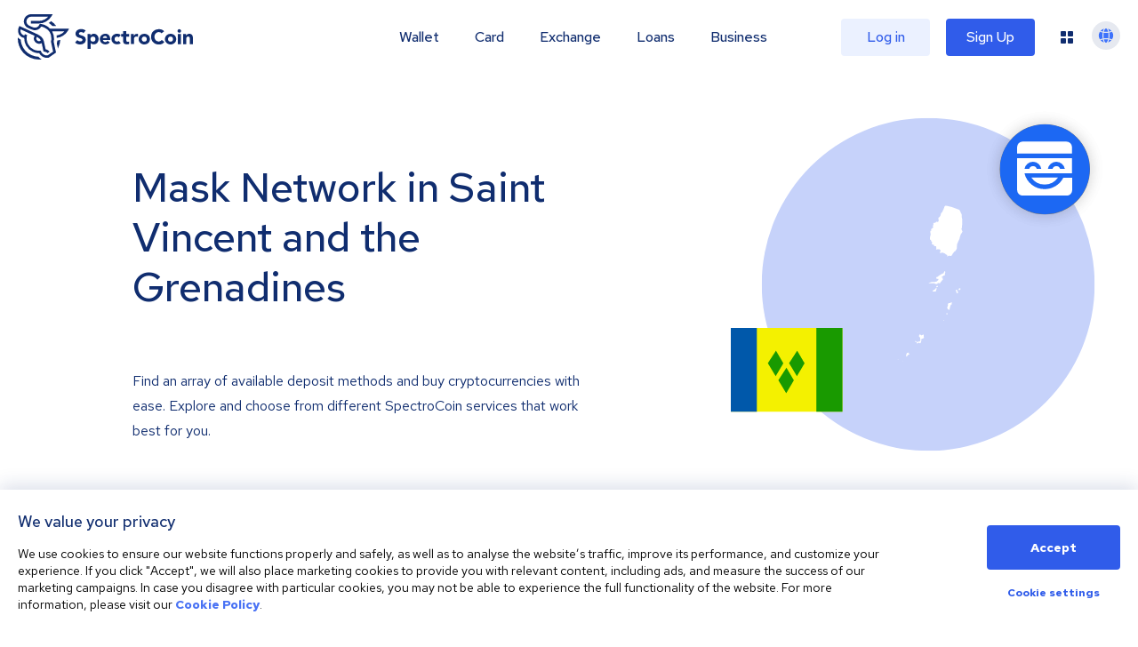

--- FILE ---
content_type: image/svg+xml
request_url: https://spectrocoin.com/assets/images/countries/vc.svg
body_size: 932
content:
<?xml version="1.0" standalone="no"?>
<!DOCTYPE svg PUBLIC "-//W3C//DTD SVG 20010904//EN"
 "http://www.w3.org/TR/2001/REC-SVG-20010904/DTD/svg10.dtd">
<svg version="1.0" xmlns="http://www.w3.org/2000/svg"
 width="1024.000000pt" height="1024.000000pt" viewBox="0 0 1024.000000 1024.000000"
 preserveAspectRatio="xMidYMid meet">
<metadata>
Created by potrace 1.10, written by Peter Selinger 2001-2011
</metadata>
<g transform="translate(0.000000,1024.000000) scale(0.100000,-0.100000)"
fill="#ffffff" stroke="none">
<path d="M6555 10226 c-11 -8 -36 -16 -56 -16 -19 0 -58 -7 -86 -15 -40 -12
-54 -22 -69 -50 -18 -34 -21 -35 -76 -35 -40 0 -58 -4 -58 -12 0 -7 -16 -24
-35 -37 -19 -13 -35 -30 -35 -38 0 -36 -63 -200 -87 -225 -17 -17 -23 -32 -19
-46 5 -14 -5 -30 -39 -60 -54 -50 -73 -86 -82 -149 -9 -73 -46 -137 -99 -173
l-45 -32 6 -111 6 -112 -39 -27 c-35 -24 -41 -26 -58 -13 -28 21 -61 19 -67
-5 -3 -11 -16 -24 -30 -29 -14 -5 -28 -15 -32 -21 -4 -6 -16 -8 -27 -5 -10 4
-30 4 -43 1 -30 -8 -51 -65 -36 -94 8 -16 5 -30 -14 -66 -33 -62 -33 -86 0
-86 35 0 31 -21 -10 -49 -20 -13 -43 -37 -52 -53 -11 -17 -26 -28 -40 -28 -27
0 -39 -33 -25 -70 13 -37 4 -60 -23 -60 -20 0 -25 -6 -30 -45 -5 -30 -2 -59 9
-91 21 -62 20 -118 -1 -152 -10 -14 -19 -44 -21 -67 -1 -22 -5 -78 -8 -124
l-6 -84 24 6 c28 7 51 -24 62 -86 5 -24 17 -44 36 -58 l29 -22 -20 -49 c-24
-62 -24 -68 5 -68 34 0 56 -10 56 -25 0 -8 14 -15 33 -17 28 -3 32 -7 35 -35
4 -41 34 -63 76 -56 53 8 68 -13 70 -96 2 -56 -1 -74 -13 -81 -14 -9 -14 -11
-1 -20 14 -10 31 -9 145 6 39 5 52 2 95 -26 56 -36 57 -43 18 -133 l-21 -47
23 -25 23 -25 32 20 c42 26 105 26 152 0 21 -11 53 -23 71 -26 23 -5 40 -17
55 -40 12 -19 30 -34 39 -34 9 0 31 -8 50 -17 18 -10 34 -19 36 -20 2 -1 -4
-13 -14 -28 -16 -24 -16 -27 -1 -43 15 -15 18 -14 41 7 27 25 76 30 152 16 32
-6 49 -3 70 10 29 17 94 116 94 141 0 8 6 14 13 14 6 0 28 27 49 59 28 47 42
60 65 63 22 2 33 13 51 48 13 25 29 52 37 60 34 40 40 68 45 211 5 139 6 148
32 185 15 22 32 62 37 88 5 27 23 68 40 93 17 24 31 51 31 61 0 9 9 32 20 50
11 18 20 45 20 60 0 15 13 70 29 123 22 78 37 108 74 154 26 31 52 73 58 94
10 34 8 43 -20 99 -34 67 -38 101 -17 135 27 43 39 584 14 646 -6 14 -13 80
-16 146 -5 115 -6 121 -33 148 -18 17 -29 39 -29 55 0 15 -11 44 -25 64 -14
20 -25 43 -25 51 0 8 -11 34 -24 58 -19 33 -22 47 -15 62 6 10 9 20 7 21 -2 1
-15 10 -30 19 -33 20 -37 47 -8 47 16 0 20 7 20 33 0 47 -28 70 -72 62 -26 -5
-38 -2 -52 14 -18 20 -18 21 8 32 32 15 29 28 -12 52 -31 18 -32 18 -64 -7
-36 -26 -56 -23 -88 16 -16 19 -80 36 -170 44 -41 4 -60 2 -75 -10z"/>
<path d="M6149 5940 c-9 -5 -20 -21 -23 -36 -4 -14 -18 -44 -32 -66 -22 -34
-29 -39 -50 -34 -17 5 -35 0 -56 -16 -18 -13 -55 -36 -84 -53 -95 -55 -143
-90 -155 -112 -9 -17 -21 -23 -49 -23 -33 0 -38 -4 -57 -44 l-22 -44 23 -21
c17 -16 35 -21 74 -21 51 0 52 -1 52 -29 0 -40 -91 -141 -127 -141 -13 0 -34
-5 -46 -12 -13 -7 -77 -13 -162 -15 -121 -3 -144 -6 -167 -23 -15 -11 -34 -20
-43 -20 -15 0 -75 -27 -75 -34 0 -2 78 -3 174 -3 170 0 176 -1 221 -27 69 -38
165 -33 165 10 0 18 40 34 86 34 27 0 34 -4 34 -20 0 -11 4 -20 9 -20 12 0 51
49 51 64 0 7 25 36 55 66 35 34 55 63 55 77 0 13 6 23 14 23 27 0 40 28 29 64
-7 22 -7 39 0 51 12 22 -6 35 -49 35 -28 0 -31 3 -27 24 3 16 14 27 32 31 14
3 35 15 46 25 55 52 67 60 86 60 50 0 71 31 47 70 -10 15 -9 26 5 55 20 41 22
106 5 123 -14 14 -18 14 -39 2z"/>
<path d="M5667 5024 c-15 -8 -27 -23 -27 -32 0 -10 -5 -23 -12 -30 -16 -16 13
-26 57 -18 49 10 64 40 33 71 -22 21 -25 22 -51 9z"/>
<path d="M5568 4838 c-27 -28 -48 -55 -48 -59 0 -5 -13 -9 -28 -9 -31 0 -92
-54 -92 -82 0 -23 34 -31 75 -18 25 8 39 8 55 0 12 -6 34 -8 50 -5 26 6 30 12
36 53 4 26 15 64 26 84 21 43 16 88 -11 87 -9 0 -37 -23 -63 -51z"/>
<path d="M7080 4865 c0 -14 -3 -25 -7 -25 -5 0 -14 -4 -21 -9 -11 -6 -10 -15
4 -44 14 -28 20 -34 31 -26 7 6 20 9 28 5 10 -3 18 1 22 12 3 9 14 26 25 38
19 21 18 21 -7 38 -14 9 -36 21 -50 26 -22 9 -25 7 -25 -15z"/>
<path d="M6886 4768 c-9 -12 -16 -39 -16 -60 0 -32 4 -39 26 -44 22 -6 25 -11
21 -33 -13 -63 -13 -66 8 -64 27 2 95 20 102 26 7 8 -17 49 -44 74 -18 17 -22
29 -17 49 5 21 1 31 -22 50 -36 29 -39 29 -58 2z"/>
<path d="M6546 3963 c-48 -34 -72 -38 -117 -19 -13 5 -20 -3 -33 -33 -9 -23
-21 -41 -27 -41 -7 0 -9 -9 -4 -27 12 -45 6 -83 -22 -130 -23 -40 -25 -49 -15
-77 7 -18 12 -40 12 -49 0 -9 14 -24 30 -32 17 -9 39 -30 50 -47 l19 -31 7 29
c4 16 13 37 21 46 8 9 17 36 20 60 3 24 19 84 35 135 29 88 31 92 62 95 23 2
32 8 34 26 2 12 -2 22 -9 22 -9 0 -9 3 1 15 12 15 5 96 -8 94 -4 0 -29 -16
-56 -36z"/>
<path d="M6275 3280 c-24 -26 -13 -47 28 -52 25 -3 37 1 50 18 15 20 14 22
-19 37 -42 21 -37 21 -59 -3z"/>
<path d="M6106 2848 c8 -29 10 -31 23 -23 20 12 13 45 -10 45 -16 0 -19 -4
-13 -22z"/>
<path d="M4560 1930 c-6 -11 -14 -43 -17 -69 -5 -47 -4 -50 26 -65 30 -16 33
-23 46 -101 4 -22 9 -52 12 -67 15 -81 -28 -133 -99 -122 -30 5 -36 3 -41 -15
-8 -32 -63 -28 -113 8 -22 16 -53 31 -69 33 -25 2 -31 -1 -33 -19 -3 -19 1
-23 23 -23 28 0 85 -26 98 -44 4 -6 12 -28 18 -50 l10 -39 38 37 c41 40 88 48
112 20 7 -9 22 -20 34 -24 17 -6 23 0 44 49 31 76 43 127 42 182 -1 41 1 47
21 52 13 3 51 15 86 28 68 24 72 32 48 90 -9 22 -12 52 -9 85 5 46 3 53 -16
64 -18 9 -26 7 -52 -14 -29 -25 -93 -36 -101 -18 -3 8 -74 42 -88 42 -5 0 -14
-9 -20 -20z"/>
<path d="M3820 793 c0 -25 -1 -25 -18 -10 -21 19 -32 13 -32 -15 0 -10 -12
-36 -26 -58 -22 -33 -24 -42 -14 -55 10 -12 10 -21 1 -41 -16 -35 -5 -64 23
-64 28 0 39 13 55 61 10 32 19 39 71 58 35 13 60 28 60 36 0 8 -18 26 -40 40
-23 15 -40 33 -40 44 0 10 -9 21 -20 24 -16 4 -20 0 -20 -20z"/>
<path d="M3163 359 c-5 -16 -12 -20 -32 -16 -30 6 -91 -17 -91 -33 0 -7 14
-25 30 -40 17 -15 30 -37 30 -49 0 -29 -54 -74 -103 -86 -41 -11 -42 -12 -45
-57 -3 -52 -11 -48 103 -62 22 -3 50 -8 62 -12 18 -5 25 -1 33 20 7 19 17 26
38 26 20 0 32 8 45 30 22 36 28 37 63 5 29 -27 40 -30 49 -15 3 5 27 10 53 10
56 0 67 6 81 44 7 16 23 32 41 39 23 9 30 18 30 38 0 23 -6 29 -32 35 -18 4
-45 6 -60 5 -20 -2 -28 2 -28 13 0 18 -25 22 -35 6 -3 -5 -27 -10 -53 -10 -62
1 -102 34 -109 90 -5 36 -8 40 -35 40 -22 0 -31 -6 -35 -21z"/>
</g>
</svg>


--- FILE ---
content_type: image/svg+xml
request_url: https://spectrocoin.com/assets/images/countries/vc.svg
body_size: 907
content:
<?xml version="1.0" standalone="no"?>
<!DOCTYPE svg PUBLIC "-//W3C//DTD SVG 20010904//EN"
 "http://www.w3.org/TR/2001/REC-SVG-20010904/DTD/svg10.dtd">
<svg version="1.0" xmlns="http://www.w3.org/2000/svg"
 width="1024.000000pt" height="1024.000000pt" viewBox="0 0 1024.000000 1024.000000"
 preserveAspectRatio="xMidYMid meet">
<metadata>
Created by potrace 1.10, written by Peter Selinger 2001-2011
</metadata>
<g transform="translate(0.000000,1024.000000) scale(0.100000,-0.100000)"
fill="#ffffff" stroke="none">
<path d="M6555 10226 c-11 -8 -36 -16 -56 -16 -19 0 -58 -7 -86 -15 -40 -12
-54 -22 -69 -50 -18 -34 -21 -35 -76 -35 -40 0 -58 -4 -58 -12 0 -7 -16 -24
-35 -37 -19 -13 -35 -30 -35 -38 0 -36 -63 -200 -87 -225 -17 -17 -23 -32 -19
-46 5 -14 -5 -30 -39 -60 -54 -50 -73 -86 -82 -149 -9 -73 -46 -137 -99 -173
l-45 -32 6 -111 6 -112 -39 -27 c-35 -24 -41 -26 -58 -13 -28 21 -61 19 -67
-5 -3 -11 -16 -24 -30 -29 -14 -5 -28 -15 -32 -21 -4 -6 -16 -8 -27 -5 -10 4
-30 4 -43 1 -30 -8 -51 -65 -36 -94 8 -16 5 -30 -14 -66 -33 -62 -33 -86 0
-86 35 0 31 -21 -10 -49 -20 -13 -43 -37 -52 -53 -11 -17 -26 -28 -40 -28 -27
0 -39 -33 -25 -70 13 -37 4 -60 -23 -60 -20 0 -25 -6 -30 -45 -5 -30 -2 -59 9
-91 21 -62 20 -118 -1 -152 -10 -14 -19 -44 -21 -67 -1 -22 -5 -78 -8 -124
l-6 -84 24 6 c28 7 51 -24 62 -86 5 -24 17 -44 36 -58 l29 -22 -20 -49 c-24
-62 -24 -68 5 -68 34 0 56 -10 56 -25 0 -8 14 -15 33 -17 28 -3 32 -7 35 -35
4 -41 34 -63 76 -56 53 8 68 -13 70 -96 2 -56 -1 -74 -13 -81 -14 -9 -14 -11
-1 -20 14 -10 31 -9 145 6 39 5 52 2 95 -26 56 -36 57 -43 18 -133 l-21 -47
23 -25 23 -25 32 20 c42 26 105 26 152 0 21 -11 53 -23 71 -26 23 -5 40 -17
55 -40 12 -19 30 -34 39 -34 9 0 31 -8 50 -17 18 -10 34 -19 36 -20 2 -1 -4
-13 -14 -28 -16 -24 -16 -27 -1 -43 15 -15 18 -14 41 7 27 25 76 30 152 16 32
-6 49 -3 70 10 29 17 94 116 94 141 0 8 6 14 13 14 6 0 28 27 49 59 28 47 42
60 65 63 22 2 33 13 51 48 13 25 29 52 37 60 34 40 40 68 45 211 5 139 6 148
32 185 15 22 32 62 37 88 5 27 23 68 40 93 17 24 31 51 31 61 0 9 9 32 20 50
11 18 20 45 20 60 0 15 13 70 29 123 22 78 37 108 74 154 26 31 52 73 58 94
10 34 8 43 -20 99 -34 67 -38 101 -17 135 27 43 39 584 14 646 -6 14 -13 80
-16 146 -5 115 -6 121 -33 148 -18 17 -29 39 -29 55 0 15 -11 44 -25 64 -14
20 -25 43 -25 51 0 8 -11 34 -24 58 -19 33 -22 47 -15 62 6 10 9 20 7 21 -2 1
-15 10 -30 19 -33 20 -37 47 -8 47 16 0 20 7 20 33 0 47 -28 70 -72 62 -26 -5
-38 -2 -52 14 -18 20 -18 21 8 32 32 15 29 28 -12 52 -31 18 -32 18 -64 -7
-36 -26 -56 -23 -88 16 -16 19 -80 36 -170 44 -41 4 -60 2 -75 -10z"/>
<path d="M6149 5940 c-9 -5 -20 -21 -23 -36 -4 -14 -18 -44 -32 -66 -22 -34
-29 -39 -50 -34 -17 5 -35 0 -56 -16 -18 -13 -55 -36 -84 -53 -95 -55 -143
-90 -155 -112 -9 -17 -21 -23 -49 -23 -33 0 -38 -4 -57 -44 l-22 -44 23 -21
c17 -16 35 -21 74 -21 51 0 52 -1 52 -29 0 -40 -91 -141 -127 -141 -13 0 -34
-5 -46 -12 -13 -7 -77 -13 -162 -15 -121 -3 -144 -6 -167 -23 -15 -11 -34 -20
-43 -20 -15 0 -75 -27 -75 -34 0 -2 78 -3 174 -3 170 0 176 -1 221 -27 69 -38
165 -33 165 10 0 18 40 34 86 34 27 0 34 -4 34 -20 0 -11 4 -20 9 -20 12 0 51
49 51 64 0 7 25 36 55 66 35 34 55 63 55 77 0 13 6 23 14 23 27 0 40 28 29 64
-7 22 -7 39 0 51 12 22 -6 35 -49 35 -28 0 -31 3 -27 24 3 16 14 27 32 31 14
3 35 15 46 25 55 52 67 60 86 60 50 0 71 31 47 70 -10 15 -9 26 5 55 20 41 22
106 5 123 -14 14 -18 14 -39 2z"/>
<path d="M5667 5024 c-15 -8 -27 -23 -27 -32 0 -10 -5 -23 -12 -30 -16 -16 13
-26 57 -18 49 10 64 40 33 71 -22 21 -25 22 -51 9z"/>
<path d="M5568 4838 c-27 -28 -48 -55 -48 -59 0 -5 -13 -9 -28 -9 -31 0 -92
-54 -92 -82 0 -23 34 -31 75 -18 25 8 39 8 55 0 12 -6 34 -8 50 -5 26 6 30 12
36 53 4 26 15 64 26 84 21 43 16 88 -11 87 -9 0 -37 -23 -63 -51z"/>
<path d="M7080 4865 c0 -14 -3 -25 -7 -25 -5 0 -14 -4 -21 -9 -11 -6 -10 -15
4 -44 14 -28 20 -34 31 -26 7 6 20 9 28 5 10 -3 18 1 22 12 3 9 14 26 25 38
19 21 18 21 -7 38 -14 9 -36 21 -50 26 -22 9 -25 7 -25 -15z"/>
<path d="M6886 4768 c-9 -12 -16 -39 -16 -60 0 -32 4 -39 26 -44 22 -6 25 -11
21 -33 -13 -63 -13 -66 8 -64 27 2 95 20 102 26 7 8 -17 49 -44 74 -18 17 -22
29 -17 49 5 21 1 31 -22 50 -36 29 -39 29 -58 2z"/>
<path d="M6546 3963 c-48 -34 -72 -38 -117 -19 -13 5 -20 -3 -33 -33 -9 -23
-21 -41 -27 -41 -7 0 -9 -9 -4 -27 12 -45 6 -83 -22 -130 -23 -40 -25 -49 -15
-77 7 -18 12 -40 12 -49 0 -9 14 -24 30 -32 17 -9 39 -30 50 -47 l19 -31 7 29
c4 16 13 37 21 46 8 9 17 36 20 60 3 24 19 84 35 135 29 88 31 92 62 95 23 2
32 8 34 26 2 12 -2 22 -9 22 -9 0 -9 3 1 15 12 15 5 96 -8 94 -4 0 -29 -16
-56 -36z"/>
<path d="M6275 3280 c-24 -26 -13 -47 28 -52 25 -3 37 1 50 18 15 20 14 22
-19 37 -42 21 -37 21 -59 -3z"/>
<path d="M6106 2848 c8 -29 10 -31 23 -23 20 12 13 45 -10 45 -16 0 -19 -4
-13 -22z"/>
<path d="M4560 1930 c-6 -11 -14 -43 -17 -69 -5 -47 -4 -50 26 -65 30 -16 33
-23 46 -101 4 -22 9 -52 12 -67 15 -81 -28 -133 -99 -122 -30 5 -36 3 -41 -15
-8 -32 -63 -28 -113 8 -22 16 -53 31 -69 33 -25 2 -31 -1 -33 -19 -3 -19 1
-23 23 -23 28 0 85 -26 98 -44 4 -6 12 -28 18 -50 l10 -39 38 37 c41 40 88 48
112 20 7 -9 22 -20 34 -24 17 -6 23 0 44 49 31 76 43 127 42 182 -1 41 1 47
21 52 13 3 51 15 86 28 68 24 72 32 48 90 -9 22 -12 52 -9 85 5 46 3 53 -16
64 -18 9 -26 7 -52 -14 -29 -25 -93 -36 -101 -18 -3 8 -74 42 -88 42 -5 0 -14
-9 -20 -20z"/>
<path d="M3820 793 c0 -25 -1 -25 -18 -10 -21 19 -32 13 -32 -15 0 -10 -12
-36 -26 -58 -22 -33 -24 -42 -14 -55 10 -12 10 -21 1 -41 -16 -35 -5 -64 23
-64 28 0 39 13 55 61 10 32 19 39 71 58 35 13 60 28 60 36 0 8 -18 26 -40 40
-23 15 -40 33 -40 44 0 10 -9 21 -20 24 -16 4 -20 0 -20 -20z"/>
<path d="M3163 359 c-5 -16 -12 -20 -32 -16 -30 6 -91 -17 -91 -33 0 -7 14
-25 30 -40 17 -15 30 -37 30 -49 0 -29 -54 -74 -103 -86 -41 -11 -42 -12 -45
-57 -3 -52 -11 -48 103 -62 22 -3 50 -8 62 -12 18 -5 25 -1 33 20 7 19 17 26
38 26 20 0 32 8 45 30 22 36 28 37 63 5 29 -27 40 -30 49 -15 3 5 27 10 53 10
56 0 67 6 81 44 7 16 23 32 41 39 23 9 30 18 30 38 0 23 -6 29 -32 35 -18 4
-45 6 -60 5 -20 -2 -28 2 -28 13 0 18 -25 22 -35 6 -3 -5 -27 -10 -53 -10 -62
1 -102 34 -109 90 -5 36 -8 40 -35 40 -22 0 -31 -6 -35 -21z"/>
</g>
</svg>
